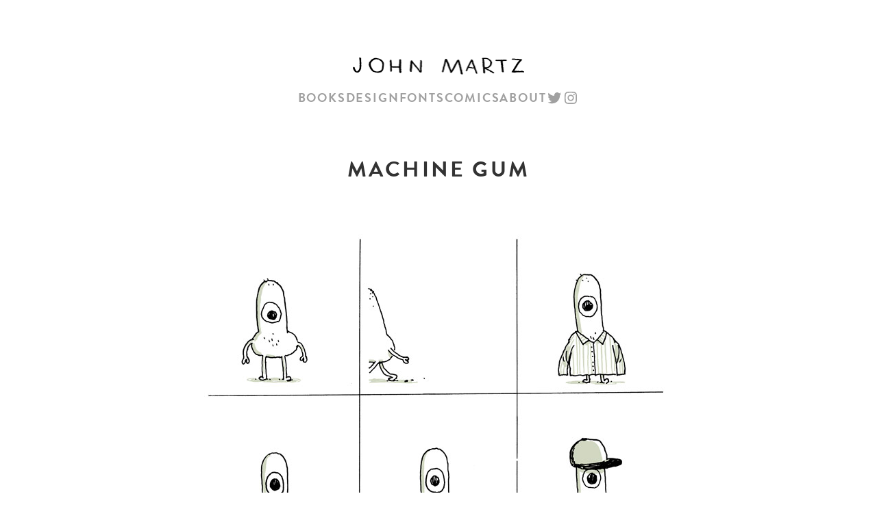

--- FILE ---
content_type: text/javascript
request_url: https://johnmartz.com/wordpress/wp-content/plugins/visual-portfolio/build/assets/js/plugin-photoswipe.js?ver=f50ec451764f702f22e8
body_size: 2240
content:
!function(){"use strict";var t={9924:function(t){t.exports=function(t){return"number"==typeof t?t-t==0:"string"==typeof t&&""!==t.trim()&&(Number.isFinite?Number.isFinite(+t):isFinite(+t))}}},e={};function o(i){var n=e[i];if(void 0!==n)return n.exports;var s=e[i]={exports:{}};return t[i](s,s.exports,o),s.exports}o.n=function(t){var e=t&&t.__esModule?function(){return t.default}:function(){return t};return o.d(e,{a:e}),e},o.d=function(t,e){for(var i in e)o.o(e,i)&&!o.o(t,i)&&Object.defineProperty(t,i,{enumerable:!0,get:e[i]})},o.o=function(t,e){return Object.prototype.hasOwnProperty.call(t,e)},function(){var t=o(9924),e=o.n(t),i=window.jQuery,n=o.n(i);const{Image:s,VPData:r,VPPopupAPI:p,PhotoSwipe:l,PhotoSwipeUI_Default:a}=window,{__:__,settingsPopupGallery:c}=r;function d(t,e){if(void 0===e)return void(t&&t.itemHolders.length&&t.itemHolders.forEach((e=>{e.item&&e.item.html&&d(t,e.item)})));const o=t.viewportSize.x;let i=t.viewportSize.y;const s=e.vw/e.vh;let r;const p=n()(e.container),l=t.options.barsSize;let a=0,c=0;l&&(a=l.top&&"auto"!==l.top?l.top:0,c=l.bottom&&"auto"!==l.bottom?l.bottom:0),i-=a+c,r=s>o/i?o:i*s;const u=p.find(".vp-pswp-video");u.css("max-width",r),u.children().css({paddingBottom:e.vh/e.vw*100+"%"}),p.css({top:a,bottom:c})}if(l&&p){let t;if(!n()(".vp-pswp").length){const t=`\n        <div class="pswp vp-pswp${c.click_to_zoom?"":" vp-pswp-no-zoom"}" tabindex="-1" role="dialog" aria-hidden="true">\n            <div class="pswp__bg"></div>\n            <div class="pswp__scroll-wrap">\n                <div class="pswp__container">\n                    <div class="pswp__item"></div>\n                    <div class="pswp__item"></div>\n                    <div class="pswp__item"></div>\n                </div>\n                <div class="pswp__ui pswp__ui--hidden">\n                    <div class="pswp__top-bar">\n                        <div class="pswp__counter"></div>\n                        <button class="pswp__button pswp__button--close" title="${__.pswp_close}"></button>\n                        <button class="pswp__button pswp__button--share" title="${__.pswp_share}"></button>\n                        <button class="pswp__button pswp__button--fs" title="${__.pswp_fs}"></button>\n                        <button class="pswp__button pswp__button--zoom" title="${__.pswp_zoom}"></button>\n                    </div>\n                    <div class="pswp__preloader">\n                        <div class="pswp__preloader__icn">\n                            <div class="pswp__preloader__cut">\n                                <div class="pswp__preloader__donut"></div>\n                            </div>\n                        </div>\n                    </div>\n                    <div class="pswp__share-modal pswp__share-modal--hidden pswp__single-tap">\n                        <div class="pswp__share-tooltip"></div>\n                    </div>\n                    <button class="pswp__button pswp__button--arrow--left" title="${__.pswp_prev}"></button>\n                    <button class="pswp__button pswp__button--arrow--right" title="${__.pswp_next}"></button>\n                    <div class="pswp__caption">\n                        <div class="pswp__caption__center"></div>\n                    </div>\n                </div>\n            </div>\n        </div>\n        `;n()("body").append(t)}p.vendor="photoswipe",p.open=function(o,i,r){const u=[];o.forEach((t=>{"embed"===t.type?u.push({html:`<div class="vp-pswp-video"><div>${t.embed}</div></div>`,vw:t.width||0,vh:t.height||0,title:t.caption}):u.push({src:t.src,el:t.el,w:t.width||0,h:t.height||0,title:t.caption,o:{src:t.src,w:t.width||0,h:t.height||0},...t.srcMedium?{m:{src:t.srcMedium,w:t.srcMediumWidth||0,h:t.srcMediumHeight||0},msrc:t.srcMedium}:{}})}));const w=n()(".vp-pswp"),_=w[0],h={captionAndToolbarShowEmptyCaptions:!1,closeEl:c.show_close_button,captionEl:!0,fullscreenEl:c.show_fullscreen_button,zoomEl:c.show_zoom_button,shareEl:c.show_share_button,counterEl:c.show_counter,arrowEl:c.show_arrows,shareButtons:[{id:"facebook",label:__.pswp_share_fb,url:"https://www.facebook.com/sharer/sharer.php?u={{url}}"},{id:"twitter",label:__.pswp_share_tw,url:"https://twitter.com/intent/tweet?text={{text}}&url={{url}}"},{id:"pinterest",label:__.pswp_share_pin,url:"https://www.pinterest.com/pin/create/button/?url={{url}}&media={{image_url}}&description={{text}}"}],getImageURLForShare(){const e=o[t.getCurrentIndex()];return"image"===e.type&&e.src?e.src:t.currItem.src||""},getPageURLForShare(){const e=o[t.getCurrentIndex()];return"image"===e.type&&e.src?e.src:window.location.href},getTextForShare(){const e=o[t.getCurrentIndex()];if(e.caption){const t=n()(e.caption);if(t.filter(".vp-portfolio__item-popup-title").length)return t.filter(".vp-portfolio__item-popup-title").text();if(t.filter(".vp-portfolio__item-popup-description").length)return t.filter(".vp-portfolio__item-popup-description").text()}return""},bgOpacity:1,tapToClose:!1,tapToToggleControls:!0,showHideOpacity:!0,history:!1,getThumbBoundsFn(t){if(!u[t]||!u[t].el)return!1;const e=n()(u[t].el).find("img")[0];if(!e)return!1;const o=e.getBoundingClientRect(),i=window.pageYOffset||document.documentElement.scrollTop,s=parseFloat(w.css("top"))||0;return{x:o.left,y:o.top+i-s,w:o.width,h:o.height}},getDoubleTapZoom(t,e){return t?c.click_to_zoom?e.w>window.innerWidth&&e.w*e.initialZoomLevel/window.innerWidth<.25?window.innerWidth/e.w:1:e.initialZoomLevel:e.initialZoomLevel<.7?1:1.5}};if(h.index=parseInt(i,10),!e()(h.index))return;let m;t=new l(_,a,u,h);let v,f=!1,b=!0;t.listen("beforeResize",(()=>{m=t.viewportSize.x*window.devicePixelRatio,f&&m<1e3?(f=!1,v=!0):!f&&m>=1e3&&(f=!0,v=!0),v&&!b&&t.invalidateCurrItems(),b&&(b=!1),v=!1})),t.listen("gettingData",((t,e)=>{e.html?e.html=e.html.replace(/autoplay=1/,"autoplay=0"):f&&e.o?(e.o.src&&(e.src=e.o.src),e.o.w&&(e.w=e.o.w),e.o.h&&(e.h=e.o.h)):e.m&&(e.m.src&&(e.src=e.m.src),e.m.w&&(e.w=e.m.w),e.m.h&&(e.h=e.m.h))})),t.listen("imageLoadComplete",((e,o)=>{if(o.h<1||o.w<1){const e=new s;e.onload=()=>{o.w=e.width,o.h=e.height,t.invalidateCurrItems(),t.updateSize(!0)},e.src=o.src}})),t.listen("resize",(function(){d(this)})),t.listen("afterChange",(function(){d(this),r&&r.emitEvent("afterChangePhotoSwipe",[this,t])})),t.listen("beforeChange",(function(){const e=this;if(e&&e.itemHolders.length){const t=e.getCurrentIndex();e.itemHolders.forEach((e=>{const o=!!e.el&&n()(e.el).find(".vp-pswp-video iframe");o&&o.length&&(e.index===t?o.attr("src",o.attr("src").replace(/autoplay=0/,"autoplay=1")):o.attr("src",o.attr("src").replace(/autoplay=1/,"autoplay=0")))}))}r&&r.emitEvent("beforeChangePhotoSwipe",[e,t])})),t.listen("destroy",(function(){const e=this;if(e){e.itemHolders.length&&e.itemHolders.forEach((t=>{t.el&&n()(t.el).find(".vp-pswp-video").remove()}));const i=o[e.getCurrentIndex()];i&&p.maybeFocusGalleryItem(i),r&&r.emitEvent("beforeClosePhotoSwipe",[h,o,t])}t=!1})),r&&r.emitEvent("beforeInitPhotoSwipe",[h,u,i,t]),t.init(),r&&r.emitEvent("initPhotoSwipe",[h,u,i,t])},p.close=function(){t&&(t.close(),t=!1)}}}()}();